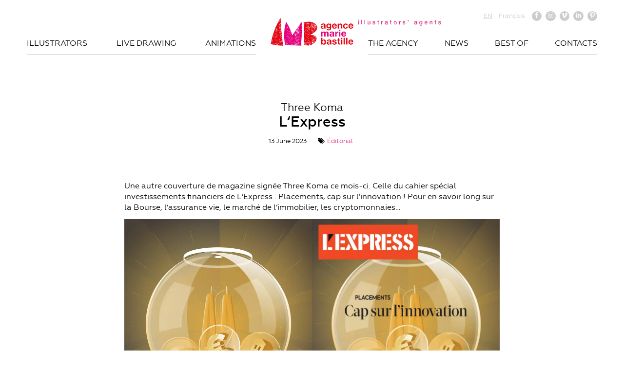

--- FILE ---
content_type: text/html; charset=UTF-8
request_url: https://mariebastille.com/en/lexpress-13/
body_size: 11807
content:
<!DOCTYPE html>
<html lang="en-US" xmlns:og="http://opengraphprotocol.org/schema/" xmlns:fb="http://www.facebook.com/2008/fbml">
<head>
	<meta charset="UTF-8"><link rel="preload" href="https://mariebastille.com/wp-content/cache/fvm/min/0-js69be7940f76eb57125cb8433cc5d001efcc3020c2acba890804ed9ec056bbf.js" as="script" />
<link rel="preload" href="https://mariebastille.com/wp-content/cache/fvm/min/0-jsfc4d8137b68899913a59f69e8edb02de219ab27dd83e873e892c4e9c302ba5.js" as="script" /><script data-cfasync="false">if(navigator.userAgent.match(/MSIE|Internet Explorer/i)||navigator.userAgent.match(/Trident\/7\..*?rv:11/i)){var href=document.location.href;if(!href.match(/[?&]iebrowser/)){if(href.indexOf("?")==-1){if(href.indexOf("#")==-1){document.location.href=href+"?iebrowser=1"}else{document.location.href=href.replace("#","?iebrowser=1#")}}else{if(href.indexOf("#")==-1){document.location.href=href+"&iebrowser=1"}else{document.location.href=href.replace("#","&iebrowser=1#")}}}}</script>
<script data-cfasync="false">class FVMLoader{constructor(e){this.triggerEvents=e,this.eventOptions={passive:!0},this.userEventListener=this.triggerListener.bind(this),this.delayedScripts={normal:[],async:[],defer:[]},this.allJQueries=[]}_addUserInteractionListener(e){this.triggerEvents.forEach(t=>window.addEventListener(t,e.userEventListener,e.eventOptions))}_removeUserInteractionListener(e){this.triggerEvents.forEach(t=>window.removeEventListener(t,e.userEventListener,e.eventOptions))}triggerListener(){this._removeUserInteractionListener(this),"loading"===document.readyState?document.addEventListener("DOMContentLoaded",this._loadEverythingNow.bind(this)):this._loadEverythingNow()}async _loadEverythingNow(){this._runAllDelayedCSS(),this._delayEventListeners(),this._delayJQueryReady(this),this._handleDocumentWrite(),this._registerAllDelayedScripts(),await this._loadScriptsFromList(this.delayedScripts.normal),await this._loadScriptsFromList(this.delayedScripts.defer),await this._loadScriptsFromList(this.delayedScripts.async),await this._triggerDOMContentLoaded(),await this._triggerWindowLoad(),window.dispatchEvent(new Event("wpr-allScriptsLoaded"))}_registerAllDelayedScripts(){document.querySelectorAll("script[type=fvmdelay]").forEach(e=>{e.hasAttribute("src")?e.hasAttribute("async")&&!1!==e.async?this.delayedScripts.async.push(e):e.hasAttribute("defer")&&!1!==e.defer||"module"===e.getAttribute("data-type")?this.delayedScripts.defer.push(e):this.delayedScripts.normal.push(e):this.delayedScripts.normal.push(e)})}_runAllDelayedCSS(){document.querySelectorAll("link[rel=fvmdelay]").forEach(e=>{e.setAttribute("rel","stylesheet")})}async _transformScript(e){return await this._requestAnimFrame(),new Promise(t=>{const n=document.createElement("script");let r;[...e.attributes].forEach(e=>{let t=e.nodeName;"type"!==t&&("data-type"===t&&(t="type",r=e.nodeValue),n.setAttribute(t,e.nodeValue))}),e.hasAttribute("src")?(n.addEventListener("load",t),n.addEventListener("error",t)):(n.text=e.text,t()),e.parentNode.replaceChild(n,e)})}async _loadScriptsFromList(e){const t=e.shift();return t?(await this._transformScript(t),this._loadScriptsFromList(e)):Promise.resolve()}_delayEventListeners(){let e={};function t(t,n){!function(t){function n(n){return e[t].eventsToRewrite.indexOf(n)>=0?"wpr-"+n:n}e[t]||(e[t]={originalFunctions:{add:t.addEventListener,remove:t.removeEventListener},eventsToRewrite:[]},t.addEventListener=function(){arguments[0]=n(arguments[0]),e[t].originalFunctions.add.apply(t,arguments)},t.removeEventListener=function(){arguments[0]=n(arguments[0]),e[t].originalFunctions.remove.apply(t,arguments)})}(t),e[t].eventsToRewrite.push(n)}function n(e,t){let n=e[t];Object.defineProperty(e,t,{get:()=>n||function(){},set(r){e["wpr"+t]=n=r}})}t(document,"DOMContentLoaded"),t(window,"DOMContentLoaded"),t(window,"load"),t(window,"pageshow"),t(document,"readystatechange"),n(document,"onreadystatechange"),n(window,"onload"),n(window,"onpageshow")}_delayJQueryReady(e){let t=window.jQuery;Object.defineProperty(window,"jQuery",{get:()=>t,set(n){if(n&&n.fn&&!e.allJQueries.includes(n)){n.fn.ready=n.fn.init.prototype.ready=function(t){e.domReadyFired?t.bind(document)(n):document.addEventListener("DOMContentLoaded2",()=>t.bind(document)(n))};const t=n.fn.on;n.fn.on=n.fn.init.prototype.on=function(){if(this[0]===window){function e(e){return e.split(" ").map(e=>"load"===e||0===e.indexOf("load.")?"wpr-jquery-load":e).join(" ")}"string"==typeof arguments[0]||arguments[0]instanceof String?arguments[0]=e(arguments[0]):"object"==typeof arguments[0]&&Object.keys(arguments[0]).forEach(t=>{delete Object.assign(arguments[0],{[e(t)]:arguments[0][t]})[t]})}return t.apply(this,arguments),this},e.allJQueries.push(n)}t=n}})}async _triggerDOMContentLoaded(){this.domReadyFired=!0,await this._requestAnimFrame(),document.dispatchEvent(new Event("DOMContentLoaded2")),await this._requestAnimFrame(),window.dispatchEvent(new Event("DOMContentLoaded2")),await this._requestAnimFrame(),document.dispatchEvent(new Event("wpr-readystatechange")),await this._requestAnimFrame(),document.wpronreadystatechange&&document.wpronreadystatechange()}async _triggerWindowLoad(){await this._requestAnimFrame(),window.dispatchEvent(new Event("wpr-load")),await this._requestAnimFrame(),window.wpronload&&window.wpronload(),await this._requestAnimFrame(),this.allJQueries.forEach(e=>e(window).trigger("wpr-jquery-load")),window.dispatchEvent(new Event("wpr-pageshow")),await this._requestAnimFrame(),window.wpronpageshow&&window.wpronpageshow()}_handleDocumentWrite(){const e=new Map;document.write=document.writeln=function(t){const n=document.currentScript,r=document.createRange(),i=n.parentElement;let a=e.get(n);void 0===a&&(a=n.nextSibling,e.set(n,a));const s=document.createDocumentFragment();r.setStart(s,0),s.appendChild(r.createContextualFragment(t)),i.insertBefore(s,a)}}async _requestAnimFrame(){return new Promise(e=>requestAnimationFrame(e))}static run(){const e=new FVMLoader(["keydown","mousemove","touchmove","touchstart","touchend","wheel"]);e._addUserInteractionListener(e)}}FVMLoader.run();</script><title>L‘Express - Agence Marie Bastille Agence Marie Bastille</title><meta name='robots' content='index, follow, max-image-preview:large, max-snippet:-1, max-video-preview:-1' /><link rel="alternate" hreflang="en" href="https://mariebastille.com/en/lexpress-13/" /><link rel="alternate" hreflang="fr" href="https://mariebastille.com/lexpress-13/" /><link rel="alternate" hreflang="x-default" href="https://mariebastille.com/lexpress-13/" /><link rel="canonical" href="https://mariebastille.com/lexpress-13/" /><meta property="og:locale" content="en_US" /><meta property="og:type" content="article" /><meta property="og:title" content="L‘Express - Agence Marie Bastille" /><meta property="og:description" content="Une autre couverture de magazine signée Three Koma ce mois-ci. Celle du cahier spécial investissements financiers de L‘Express : Placements,…" /><meta property="og:url" content="https://mariebastille.com/lexpress-13/" /><meta property="og:site_name" content="Agence Marie Bastille" /><meta property="article:published_time" content="2023-06-13T15:11:45+00:00" /><meta property="article:modified_time" content="2023-06-13T15:11:46+00:00" /><meta property="og:image" content="https://mariebastille.com/wp-content/uploads/2023/06/Threekoma-lexpress-000176.jpg" /><meta property="og:image:width" content="769" /><meta property="og:image:height" content="1000" /><meta property="og:image:type" content="image/jpeg" /><meta name="author" content="Francesca Protopapa" /><meta name="twitter:card" content="summary_large_image" /><meta name="twitter:label1" content="Written by" /><meta name="twitter:data1" content="Francesca Protopapa" /><meta name="twitter:label2" content="Est. reading time" /><meta name="twitter:data2" content="1 minute" /><script type="application/ld+json" class="yoast-schema-graph">{"@context":"https://schema.org","@graph":[{"@type":"Article","@id":"https://mariebastille.com/lexpress-13/#article","isPartOf":{"@id":"https://mariebastille.com/lexpress-13/"},"author":{"name":"Francesca Protopapa","@id":"https://mariebastille.com/#/schema/person/47182d0585774346e61035ebc7e08394"},"headline":"L‘Express","datePublished":"2023-06-13T15:11:45+00:00","dateModified":"2023-06-13T15:11:46+00:00","mainEntityOfPage":{"@id":"https://mariebastille.com/lexpress-13/"},"wordCount":45,"commentCount":0,"publisher":{"@id":"https://mariebastille.com/#organization"},"image":{"@id":"https://mariebastille.com/lexpress-13/#primaryimage"},"thumbnailUrl":"https://mariebastille.com/wp-content/uploads/2023/06/Threekoma-lexpress-000176.jpg","keywords":["L'Express","Three Koma"],"articleSection":["Éditorial"],"inLanguage":"en-US","potentialAction":[{"@type":"CommentAction","name":"Comment","target":["https://mariebastille.com/lexpress-13/#respond"]}]},{"@type":"WebPage","@id":"https://mariebastille.com/lexpress-13/","url":"https://mariebastille.com/lexpress-13/","name":"L‘Express - Agence Marie Bastille","isPartOf":{"@id":"https://mariebastille.com/#website"},"primaryImageOfPage":{"@id":"https://mariebastille.com/lexpress-13/#primaryimage"},"image":{"@id":"https://mariebastille.com/lexpress-13/#primaryimage"},"thumbnailUrl":"https://mariebastille.com/wp-content/uploads/2023/06/Threekoma-lexpress-000176.jpg","datePublished":"2023-06-13T15:11:45+00:00","dateModified":"2023-06-13T15:11:46+00:00","breadcrumb":{"@id":"https://mariebastille.com/lexpress-13/#breadcrumb"},"inLanguage":"en-US","potentialAction":[{"@type":"ReadAction","target":["https://mariebastille.com/lexpress-13/"]}]},{"@type":"ImageObject","inLanguage":"en-US","@id":"https://mariebastille.com/lexpress-13/#primaryimage","url":"https://mariebastille.com/wp-content/uploads/2023/06/Threekoma-lexpress-000176.jpg","contentUrl":"https://mariebastille.com/wp-content/uploads/2023/06/Threekoma-lexpress-000176.jpg","width":769,"height":1000},{"@type":"BreadcrumbList","@id":"https://mariebastille.com/lexpress-13/#breadcrumb","itemListElement":[{"@type":"ListItem","position":1,"name":"Accueil","item":"https://mariebastille.com/en/"},{"@type":"ListItem","position":2,"name":"News","item":"https://mariebastille.com/en/news/"},{"@type":"ListItem","position":3,"name":"L‘Express"}]},{"@type":"WebSite","@id":"https://mariebastille.com/#website","url":"https://mariebastille.com/","name":"Agence Marie Bastille","description":"Agents d&#039;Illustrateurs","publisher":{"@id":"https://mariebastille.com/#organization"},"potentialAction":[{"@type":"SearchAction","target":{"@type":"EntryPoint","urlTemplate":"https://mariebastille.com/?s={search_term_string}"},"query-input":{"@type":"PropertyValueSpecification","valueRequired":true,"valueName":"search_term_string"}}],"inLanguage":"en-US"},{"@type":"Organization","@id":"https://mariebastille.com/#organization","name":"Agence Marie Bastille","url":"https://mariebastille.com/","logo":{"@type":"ImageObject","inLanguage":"en-US","@id":"https://mariebastille.com/#/schema/logo/image/","url":"https://mariebastille.com/wp-content/uploads/2025/12/AMB-logo-horizontal-texte-RVB-scaled.png","contentUrl":"https://mariebastille.com/wp-content/uploads/2025/12/AMB-logo-horizontal-texte-RVB-scaled.png","width":2560,"height":1152,"caption":"Agence Marie Bastille"},"image":{"@id":"https://mariebastille.com/#/schema/logo/image/"}},{"@type":"Person","@id":"https://mariebastille.com/#/schema/person/47182d0585774346e61035ebc7e08394","name":"Francesca Protopapa","url":"https://mariebastille.com/en/author/francesca/"}]}</script><link rel="alternate" type="application/rss+xml" title="Agence Marie Bastille &raquo; L‘Express Comments Feed" href="https://mariebastille.com/en/lexpress-13/feed/" /><meta name="viewport" content="width=device-width">
	


	
	<link rel="profile" href="http://gmpg.org/xfn/11">
	
	<style>img:is([sizes="auto" i], [sizes^="auto," i]) { contain-intrinsic-size: 3000px 1500px }</style>
	



	
	
	
	
	
	
	
	
	
	
	
	
	
	
	
	
	
	
	
	
	
	



<link rel='stylesheet' id='wp-block-library-css' href='https://mariebastille.com/wp-includes/css/dist/block-library/style.min.css?ver=6.8.3' type='text/css' media='all' />
<style id='classic-theme-styles-inline-css' type='text/css'>
/*! This file is auto-generated */
.wp-block-button__link{color:#fff;background-color:#32373c;border-radius:9999px;box-shadow:none;text-decoration:none;padding:calc(.667em + 2px) calc(1.333em + 2px);font-size:1.125em}.wp-block-file__button{background:#32373c;color:#fff;text-decoration:none}
</style>
<style id='global-styles-inline-css' type='text/css'>
:root{--wp--preset--aspect-ratio--square: 1;--wp--preset--aspect-ratio--4-3: 4/3;--wp--preset--aspect-ratio--3-4: 3/4;--wp--preset--aspect-ratio--3-2: 3/2;--wp--preset--aspect-ratio--2-3: 2/3;--wp--preset--aspect-ratio--16-9: 16/9;--wp--preset--aspect-ratio--9-16: 9/16;--wp--preset--color--black: #000000;--wp--preset--color--cyan-bluish-gray: #abb8c3;--wp--preset--color--white: #ffffff;--wp--preset--color--pale-pink: #f78da7;--wp--preset--color--vivid-red: #cf2e2e;--wp--preset--color--luminous-vivid-orange: #ff6900;--wp--preset--color--luminous-vivid-amber: #fcb900;--wp--preset--color--light-green-cyan: #7bdcb5;--wp--preset--color--vivid-green-cyan: #00d084;--wp--preset--color--pale-cyan-blue: #8ed1fc;--wp--preset--color--vivid-cyan-blue: #0693e3;--wp--preset--color--vivid-purple: #9b51e0;--wp--preset--gradient--vivid-cyan-blue-to-vivid-purple: linear-gradient(135deg,rgba(6,147,227,1) 0%,rgb(155,81,224) 100%);--wp--preset--gradient--light-green-cyan-to-vivid-green-cyan: linear-gradient(135deg,rgb(122,220,180) 0%,rgb(0,208,130) 100%);--wp--preset--gradient--luminous-vivid-amber-to-luminous-vivid-orange: linear-gradient(135deg,rgba(252,185,0,1) 0%,rgba(255,105,0,1) 100%);--wp--preset--gradient--luminous-vivid-orange-to-vivid-red: linear-gradient(135deg,rgba(255,105,0,1) 0%,rgb(207,46,46) 100%);--wp--preset--gradient--very-light-gray-to-cyan-bluish-gray: linear-gradient(135deg,rgb(238,238,238) 0%,rgb(169,184,195) 100%);--wp--preset--gradient--cool-to-warm-spectrum: linear-gradient(135deg,rgb(74,234,220) 0%,rgb(151,120,209) 20%,rgb(207,42,186) 40%,rgb(238,44,130) 60%,rgb(251,105,98) 80%,rgb(254,248,76) 100%);--wp--preset--gradient--blush-light-purple: linear-gradient(135deg,rgb(255,206,236) 0%,rgb(152,150,240) 100%);--wp--preset--gradient--blush-bordeaux: linear-gradient(135deg,rgb(254,205,165) 0%,rgb(254,45,45) 50%,rgb(107,0,62) 100%);--wp--preset--gradient--luminous-dusk: linear-gradient(135deg,rgb(255,203,112) 0%,rgb(199,81,192) 50%,rgb(65,88,208) 100%);--wp--preset--gradient--pale-ocean: linear-gradient(135deg,rgb(255,245,203) 0%,rgb(182,227,212) 50%,rgb(51,167,181) 100%);--wp--preset--gradient--electric-grass: linear-gradient(135deg,rgb(202,248,128) 0%,rgb(113,206,126) 100%);--wp--preset--gradient--midnight: linear-gradient(135deg,rgb(2,3,129) 0%,rgb(40,116,252) 100%);--wp--preset--font-size--small: 13px;--wp--preset--font-size--medium: 20px;--wp--preset--font-size--large: 36px;--wp--preset--font-size--x-large: 42px;--wp--preset--spacing--20: 0.44rem;--wp--preset--spacing--30: 0.67rem;--wp--preset--spacing--40: 1rem;--wp--preset--spacing--50: 1.5rem;--wp--preset--spacing--60: 2.25rem;--wp--preset--spacing--70: 3.38rem;--wp--preset--spacing--80: 5.06rem;--wp--preset--shadow--natural: 6px 6px 9px rgba(0, 0, 0, 0.2);--wp--preset--shadow--deep: 12px 12px 50px rgba(0, 0, 0, 0.4);--wp--preset--shadow--sharp: 6px 6px 0px rgba(0, 0, 0, 0.2);--wp--preset--shadow--outlined: 6px 6px 0px -3px rgba(255, 255, 255, 1), 6px 6px rgba(0, 0, 0, 1);--wp--preset--shadow--crisp: 6px 6px 0px rgba(0, 0, 0, 1);}:where(.is-layout-flex){gap: 0.5em;}:where(.is-layout-grid){gap: 0.5em;}body .is-layout-flex{display: flex;}.is-layout-flex{flex-wrap: wrap;align-items: center;}.is-layout-flex > :is(*, div){margin: 0;}body .is-layout-grid{display: grid;}.is-layout-grid > :is(*, div){margin: 0;}:where(.wp-block-columns.is-layout-flex){gap: 2em;}:where(.wp-block-columns.is-layout-grid){gap: 2em;}:where(.wp-block-post-template.is-layout-flex){gap: 1.25em;}:where(.wp-block-post-template.is-layout-grid){gap: 1.25em;}.has-black-color{color: var(--wp--preset--color--black) !important;}.has-cyan-bluish-gray-color{color: var(--wp--preset--color--cyan-bluish-gray) !important;}.has-white-color{color: var(--wp--preset--color--white) !important;}.has-pale-pink-color{color: var(--wp--preset--color--pale-pink) !important;}.has-vivid-red-color{color: var(--wp--preset--color--vivid-red) !important;}.has-luminous-vivid-orange-color{color: var(--wp--preset--color--luminous-vivid-orange) !important;}.has-luminous-vivid-amber-color{color: var(--wp--preset--color--luminous-vivid-amber) !important;}.has-light-green-cyan-color{color: var(--wp--preset--color--light-green-cyan) !important;}.has-vivid-green-cyan-color{color: var(--wp--preset--color--vivid-green-cyan) !important;}.has-pale-cyan-blue-color{color: var(--wp--preset--color--pale-cyan-blue) !important;}.has-vivid-cyan-blue-color{color: var(--wp--preset--color--vivid-cyan-blue) !important;}.has-vivid-purple-color{color: var(--wp--preset--color--vivid-purple) !important;}.has-black-background-color{background-color: var(--wp--preset--color--black) !important;}.has-cyan-bluish-gray-background-color{background-color: var(--wp--preset--color--cyan-bluish-gray) !important;}.has-white-background-color{background-color: var(--wp--preset--color--white) !important;}.has-pale-pink-background-color{background-color: var(--wp--preset--color--pale-pink) !important;}.has-vivid-red-background-color{background-color: var(--wp--preset--color--vivid-red) !important;}.has-luminous-vivid-orange-background-color{background-color: var(--wp--preset--color--luminous-vivid-orange) !important;}.has-luminous-vivid-amber-background-color{background-color: var(--wp--preset--color--luminous-vivid-amber) !important;}.has-light-green-cyan-background-color{background-color: var(--wp--preset--color--light-green-cyan) !important;}.has-vivid-green-cyan-background-color{background-color: var(--wp--preset--color--vivid-green-cyan) !important;}.has-pale-cyan-blue-background-color{background-color: var(--wp--preset--color--pale-cyan-blue) !important;}.has-vivid-cyan-blue-background-color{background-color: var(--wp--preset--color--vivid-cyan-blue) !important;}.has-vivid-purple-background-color{background-color: var(--wp--preset--color--vivid-purple) !important;}.has-black-border-color{border-color: var(--wp--preset--color--black) !important;}.has-cyan-bluish-gray-border-color{border-color: var(--wp--preset--color--cyan-bluish-gray) !important;}.has-white-border-color{border-color: var(--wp--preset--color--white) !important;}.has-pale-pink-border-color{border-color: var(--wp--preset--color--pale-pink) !important;}.has-vivid-red-border-color{border-color: var(--wp--preset--color--vivid-red) !important;}.has-luminous-vivid-orange-border-color{border-color: var(--wp--preset--color--luminous-vivid-orange) !important;}.has-luminous-vivid-amber-border-color{border-color: var(--wp--preset--color--luminous-vivid-amber) !important;}.has-light-green-cyan-border-color{border-color: var(--wp--preset--color--light-green-cyan) !important;}.has-vivid-green-cyan-border-color{border-color: var(--wp--preset--color--vivid-green-cyan) !important;}.has-pale-cyan-blue-border-color{border-color: var(--wp--preset--color--pale-cyan-blue) !important;}.has-vivid-cyan-blue-border-color{border-color: var(--wp--preset--color--vivid-cyan-blue) !important;}.has-vivid-purple-border-color{border-color: var(--wp--preset--color--vivid-purple) !important;}.has-vivid-cyan-blue-to-vivid-purple-gradient-background{background: var(--wp--preset--gradient--vivid-cyan-blue-to-vivid-purple) !important;}.has-light-green-cyan-to-vivid-green-cyan-gradient-background{background: var(--wp--preset--gradient--light-green-cyan-to-vivid-green-cyan) !important;}.has-luminous-vivid-amber-to-luminous-vivid-orange-gradient-background{background: var(--wp--preset--gradient--luminous-vivid-amber-to-luminous-vivid-orange) !important;}.has-luminous-vivid-orange-to-vivid-red-gradient-background{background: var(--wp--preset--gradient--luminous-vivid-orange-to-vivid-red) !important;}.has-very-light-gray-to-cyan-bluish-gray-gradient-background{background: var(--wp--preset--gradient--very-light-gray-to-cyan-bluish-gray) !important;}.has-cool-to-warm-spectrum-gradient-background{background: var(--wp--preset--gradient--cool-to-warm-spectrum) !important;}.has-blush-light-purple-gradient-background{background: var(--wp--preset--gradient--blush-light-purple) !important;}.has-blush-bordeaux-gradient-background{background: var(--wp--preset--gradient--blush-bordeaux) !important;}.has-luminous-dusk-gradient-background{background: var(--wp--preset--gradient--luminous-dusk) !important;}.has-pale-ocean-gradient-background{background: var(--wp--preset--gradient--pale-ocean) !important;}.has-electric-grass-gradient-background{background: var(--wp--preset--gradient--electric-grass) !important;}.has-midnight-gradient-background{background: var(--wp--preset--gradient--midnight) !important;}.has-small-font-size{font-size: var(--wp--preset--font-size--small) !important;}.has-medium-font-size{font-size: var(--wp--preset--font-size--medium) !important;}.has-large-font-size{font-size: var(--wp--preset--font-size--large) !important;}.has-x-large-font-size{font-size: var(--wp--preset--font-size--x-large) !important;}
:where(.wp-block-post-template.is-layout-flex){gap: 1.25em;}:where(.wp-block-post-template.is-layout-grid){gap: 1.25em;}
:where(.wp-block-columns.is-layout-flex){gap: 2em;}:where(.wp-block-columns.is-layout-grid){gap: 2em;}
:root :where(.wp-block-pullquote){font-size: 1.5em;line-height: 1.6;}
</style>
<link rel='stylesheet' id='contact-form-7-css' href='https://mariebastille.com/wp-content/plugins/contact-form-7/includes/css/styles.css?ver=6.1.4' type='text/css' media='all' />
<link rel='stylesheet' id='theme-init-css' href='https://mariebastille.com/wp-content/themes/mariebastille/css/init.css?ver=1.2' type='text/css' media='all' />
<link rel='stylesheet' id='theme-grid-css' href='https://mariebastille.com/wp-content/themes/mariebastille/css/grid.css?ver=1.2' type='text/css' media='all' />
<link rel='stylesheet' id='theme-fonts-css' href='https://mariebastille.com/wp-content/themes/mariebastille/css/fonts.css?ver=1.2' type='text/css' media='all' />
<link rel='stylesheet' id='theme-style-css' href='https://mariebastille.com/wp-content/themes/mariebastille/css/style.css?ver=1.2' type='text/css' media='all' />
<link rel='stylesheet' id='theme-lightbox-css' href='https://mariebastille.com/wp-content/themes/mariebastille/css/lightbox.css?ver=1.2' type='text/css' media='all' />
<link rel='stylesheet' id='theme-responsive-css' href='https://mariebastille.com/wp-content/themes/mariebastille/css/responsive.css?ver=1.2' type='text/css' media='all' />
<script src="https://mariebastille.com/wp-content/cache/fvm/min/0-js69be7940f76eb57125cb8433cc5d001efcc3020c2acba890804ed9ec056bbf.js" id="jquery-core-js"></script>
<script src="https://mariebastille.com/wp-content/cache/fvm/min/0-jsfc4d8137b68899913a59f69e8edb02de219ab27dd83e873e892c4e9c302ba5.js" id="jquery-migrate-js"></script>
<script id="wpml-browser-redirect-js-extra">
/* <![CDATA[ */
var wpml_browser_redirect_params = {"pageLanguage":"en","languageUrls":{"en_us":"https:\/\/mariebastille.com\/en\/lexpress-13\/","en":"https:\/\/mariebastille.com\/en\/lexpress-13\/","us":"https:\/\/mariebastille.com\/en\/lexpress-13\/","fr_fr":"https:\/\/mariebastille.com\/lexpress-13\/","fr":"https:\/\/mariebastille.com\/lexpress-13\/"},"cookie":{"name":"_icl_visitor_lang_js","domain":"mariebastille.com","path":"\/","expiration":24}};
/* ]]> */
</script>
<script src="https://mariebastille.com/wp-content/plugins/sitepress-multilingual-cms/dist/js/browser-redirect/app.js?ver=482900" id="wpml-browser-redirect-js"></script>







<style type="text/css">
@media only screen and (max-device-width: 1000px) {
	.video-preview .play img, .video-wrapper iframe {
  		min-height: 0;
	}
}</style>



<script>(function(w,d,s,l,i){w[l]=w[l]||[];w[l].push({'gtm.start':
new Date().getTime(),event:'gtm.js'});var f=d.getElementsByTagName(s)[0],
j=d.createElement(s),dl=l!='dataLayer'?'&l='+l:'';j.async=true;j.src=
'https://www.googletagmanager.com/gtm.js?id='+i+dl;f.parentNode.insertBefore(j,f);
})(window,document,'script','dataLayer','GTM-W54DLBS');</script>


<link rel="icon" href="https://mariebastille.com/wp-content/uploads/2025/09/cropped-AMB-iconedusite-512-192x192.jpg" sizes="192x192" />



	<link rel="shortcut icon" href="https://mariebastille.com/wp-content/themes/mariebastille/imgs/ico.png" type="image/x-icon" />

	

	<script>
		AJAX_URL = 'https://mariebastille.com/wp-admin/admin-ajax.php';
	</script>
	
</head>

<body class="wp-singular post-template-default single single-post postid-25244 single-format-standard wp-theme-mariebastille">

<header>
	<section class="nav-top">
		<div class="row">
			<div class="grid w2 o5">
				<a href="https://mariebastille.com/en/" class="logo">
					<img src="https://mariebastille.com/wp-content/themes/mariebastille/imgs/logo-marie-bastille-2025.webp" alt="Agence Marie Bastille">
										<svg xmlns="http://www.w3.org/2000/svg" width="7.4cm" height=".9cm" version="1.1" viewBox="0 0 208.9 24.1" fill="currentColor" class="payoff">
						<path d="M8.1,6.1v1.6h-1.6v-1.6h1.6ZM8.1,9.1v7.8h-1.6v-7.8h1.6Z"/>
						<path d="M15.6,6.1v10.7h-1.6V6.1h1.6Z"/>
						<path d="M23.1,6.1v10.7h-1.6V6.1h1.6Z"/>
						<path d="M30.6,9.1v4.8c0,1.2.4,1.8,1.4,1.8s1.8-.8,1.8-2.1v-4.6h1.6v7.8h-1.6v-1.1h0c-.4.8-1.2,1.3-2.1,1.3-1.8,0-2.7-1-2.7-3v-5h1.6Z"/>
						<path d="M46.9,11.2h-1.7c-.1-.7-.6-1-1.5-1s-1.3.3-1.3.8.4.8,1.8,1.1c2.2.4,2.8,1.2,2.8,2.4s-1.4,2.5-3.2,2.5-3.1-.9-3.2-2.7h1.6c0,.9.6,1.3,1.6,1.3s1.6-.3,1.6-1-.3-.9-2.3-1.3c-1.2-.2-2.3-.8-2.3-2.3s1.3-2.2,3-2.2,2.8.8,3,2.4Z"/>
						<path d="M54.6,6.7v2.3h1.4v1.3h-1.4v4.2c0,.8.2,1,.8,1s.6,0,.6,0v1.3c-.6,0-.8,0-1,0-1.5,0-2-.5-2-2.1v-4.5h-1.2v-1.3h1.2v-2.3h1.6Z"/>
						<path d="M65.5,8.9v1.7c-.2,0-.5,0-.7,0-1.2,0-1.9,1.1-1.9,2.6v3.8h-1.6v-7.8h1.5v1.5h0c.2-1,1.3-1.7,2.1-1.7s.4,0,.6,0Z"/>
						<path d="M76.3,11.1v4.1c0,.4,0,.5.4.5s.2,0,.3,0v1.2c-.4.1-.8.2-1,.2-.7,0-1.1-.3-1.2-.9-.6.6-1.6.9-2.5.9-1.4,0-2.5-.8-2.5-2.3s.8-2,1.9-2.3c.5-.1,1.1-.2,1.8-.3,1-.1,1.2-.4,1.2-1s-.5-1-1.5-1-1.5.5-1.6,1.2h-1.6c.1-1.7,1.2-2.6,3.3-2.6s2.9.9,2.9,2.2ZM72.9,15.7c1.1,0,1.9-.6,1.9-1.4v-1.3c-.4.3-.6.3-1.7.4-1,.1-1.5.5-1.5,1.2s.5,1.1,1.4,1.1Z"/>
						<path d="M84.3,6.7v2.3h1.4v1.3h-1.4v4.2c0,.8.2,1,.8,1s.6,0,.6,0v1.3c-.6,0-.8,0-1,0-1.5,0-2-.5-2-2.1v-4.5h-1.2v-1.3h1.2v-2.3h1.6Z"/>
						<path d="M97.9,12.9c0,2.4-1.4,4.1-3.6,4.1s-3.6-1.7-3.6-4.1,1.4-4.1,3.6-4.1,3.6,1.7,3.6,4.1ZM94.3,15.7c1.4,0,2-1.4,2-2.7s-.6-2.7-2.1-2.7-2,1.4-2,2.7.6,2.7,2,2.7Z"/>
						<path d="M107.6,8.9v1.7c-.2,0-.5,0-.7,0-1.2,0-1.9,1.1-1.9,2.6v3.8h-1.6v-7.8h1.5v1.5h0c.2-1,1.3-1.7,2.1-1.7s.4,0,.6,0Z"/>
						<path d="M118.2,11.2h-1.7c-.1-.7-.6-1-1.5-1s-1.3.3-1.3.8.4.8,1.8,1.1c2.2.4,2.8,1.2,2.8,2.4s-1.4,2.5-3.2,2.5-3.1-.9-3.2-2.7h1.6c0,.9.6,1.3,1.6,1.3s1.6-.3,1.6-1-.3-.9-2.3-1.3c-1.2-.2-2.3-.8-2.3-2.3s1.3-2.2,3-2.2,2.8.8,3,2.4Z"/>
						<path d="M125.8,6.1v2.1c0,1-.6,2-1.7,2.2v-.9c.6-.1.8-.6.8-1.3h-.8v-2h1.7Z"/>
						<path d="M145.8,11.1v4.1c0,.4,0,.5.4.5s.2,0,.3,0v1.2c-.4.1-.8.2-1,.2-.7,0-1.1-.3-1.2-.9-.6.6-1.6.9-2.5.9-1.4,0-2.5-.8-2.5-2.3s.8-2,1.9-2.3c.5-.1,1.1-.2,1.8-.3,1-.1,1.2-.4,1.2-1s-.5-1-1.5-1-1.5.5-1.6,1.2h-1.6c.1-1.7,1.2-2.6,3.3-2.6s2.9.9,2.9,2.2ZM142.4,15.7c1.1,0,1.9-.6,1.9-1.4v-1.3c-.4.3-.6.3-1.7.4-1,.1-1.5.5-1.5,1.2s.5,1.1,1.4,1.1Z"/>
						<path d="M156.7,10.1h0v-1.1h1.6v7.4c0,2.2-1.2,3.4-3.5,3.4s-3.1-.9-3.2-2.4h1.6c.1.8.6,1.1,1.7,1.1s1.8-.7,1.8-1.9v-1.2h0c-.5.9-1.2,1.4-2.2,1.4-2,0-3.2-1.5-3.2-4.1s1.3-3.9,3.2-3.9,1.7.4,2.1,1.3ZM154.8,15.5c1.2,0,1.9-1.1,1.9-2.7s-.7-2.6-1.9-2.6-1.9,1.1-1.9,2.7.7,2.6,1.9,2.6Z"/>
						<path d="M170.6,12.8c0,.2,0,.4,0,.6h-5.3c0,1.3.7,2.3,1.9,2.3s1.5-.4,1.7-1.3h1.5c-.3,1.7-1.7,2.6-3.2,2.6-2.3,0-3.5-1.7-3.5-4.1s1.3-4.1,3.5-4.1,3.4,1.8,3.4,3.9ZM169,12.3c0-1.1-.7-2.1-1.8-2.1s-1.8.9-1.9,2.1h3.7Z"/>
						<path d="M182.3,11.4v5.4h-1.6v-4.8c0-1-.3-1.8-1.4-1.8s-1.7,1-1.7,2v4.6h-1.6v-7.8h1.5v1.1h0c.5-.9,1.3-1.4,2.2-1.4,1.7,0,2.5,1,2.5,2.6Z"/>
						<path d="M190.2,6.7v2.3h1.4v1.3h-1.4v4.2c0,.8.2,1,.8,1s.6,0,.6,0v1.3c-.6,0-.8,0-1,0-1.5,0-2-.5-2-2.1v-4.5h-1.2v-1.3h1.2v-2.3h1.6Z"/>
						<path d="M202.6,11.2h-1.7c-.1-.7-.6-1-1.5-1s-1.3.3-1.3.8.4.8,1.8,1.1c2.2.4,2.8,1.2,2.8,2.4s-1.4,2.5-3.2,2.5-3.1-.9-3.2-2.7h1.6c0,.9.6,1.3,1.6,1.3s1.6-.3,1.6-1-.3-.9-2.3-1.3c-1.2-.2-2.3-.8-2.3-2.3s1.3-2.2,3-2.2,2.8.8,3,2.4Z"/>
					</svg>
				</a>
			</div>
		</div>
	</section>
	<section class="nav-container">
		<div class="row">
			<div class="grid w5">
				<div class="nav-menu"><ul id="menu-left" class="nav-left"><li id="menu-item-14877" class="menu-item menu-item-type-post_type menu-item-object-page menu-item-home menu-item-14877"><a href="https://mariebastille.com/en/">Illustrators</a><ul class="illustrators"><li class=''><span class="first-letter">a</span><a href="https://mariebastille.com/en/adolie-day/">Adolie Day</a></li><li class=''><a href="https://mariebastille.com/en/andrea-mongia/">Andrea Mongia</a></li><li class=''><a href="https://mariebastille.com/en/arnaud-tracol/">Arnaud Tracol</a></li><li class=''><span class="first-letter">b</span><a href="https://mariebastille.com/en/baptiste-stephan/">Baptiste Stéphan</a></li><li class=''><a href="https://mariebastille.com/en/bertone-studio/">Bertone Studio</a></li><li class=''><span class="first-letter">c</span><a href="https://mariebastille.com/en/cecile-dormeau/">Cécile Dormeau</a></li><li class=''><a href="https://mariebastille.com/en/charlotte-du-jour/">Charlotte du jour</a></li><li class=''><a href="https://mariebastille.com/en/carol-rollet/">Claire Rollet</a></li><li class=''><a href="https://mariebastille.com/en/clemence-blot/">Clémence Blot</a></li><li class=''><a href="https://mariebastille.com/en/clemence-gancel/">Clémence Gancel</a></li><li class=''><a href="https://mariebastille.com/en/clemence-monot/">Clémence Monot</a></li><li class=''><span class="first-letter">d</span><a href="https://mariebastille.com/en/daria-piromalli/">Daria Piromalli</a></li><li class=''><a href="https://mariebastille.com/en/david-lanaspa/">David Lanaspa</a></li><li class=''><a href="https://mariebastille.com/en/diglee-2/">Diglee</a></li><li class=''><span class="first-letter">e</span><a href="https://mariebastille.com/en/elisa-caroli/">Elisa Caroli</a></li><li class=''><span class="first-letter">f</span><a href="https://mariebastille.com/en/faunesque/">Faunesque</a></li><li class=''><a href="https://mariebastille.com/en/francesca-protopapa/">Francesca Protopapa</a></li><li class=''><a href="https://mariebastille.com/en/francesco-bongiorni/">Francesco Bongiorni</a></li><li class=''><a href="https://mariebastille.com/en/frederique-vayssieres/">Frédérique Vayssières</a></li><li class=''><span class="first-letter">h</span><a href="https://mariebastille.com/en/helene-cayre/">Hélène Cayre</a></li><li class=''><span class="first-letter">i</span><a href="https://mariebastille.com/en/inkie/">Inkie</a></li><li class=''><span class="first-letter">j</span><a href="https://mariebastille.com/en/jacqueline-bissett/">Jacqueline Bissett</a></li><li class=''><a href="https://mariebastille.com/en/joseph-mcdermott/">Joseph McDermott</a></li><li class=''><a href="https://mariebastille.com/en/julien-tran-dinh/">Julien Tran Dinh</a></li><li class=''><span class="first-letter">k</span><a href="https://mariebastille.com/en/kanako/">Kanako</a></li><li class=''><span class="first-letter">l</span><a href="https://mariebastille.com/en/lauren-mortimer/">Lauren Mortimer</a></li><li class=''><a href="https://mariebastille.com/en/lauren-roman/">Lauren Roman</a></li><li class=''><a href="https://mariebastille.com/en/lena-bousquet/">Léna Bousquet</a></li><li class=''><a href="https://mariebastille.com/en/lucia-calfapietra/">Lucia Calfapietra</a></li><li class=''><span class="first-letter">m</span><a href="https://mariebastille.com/en/madmoiselle-c-2/">Mad’moiselle C</a></li><li class=''><a href="https://mariebastille.com/en/margot-changeon/">Margot Changeon</a></li><li class=''><a href="https://mariebastille.com/en/martin-hargreaves/">Martin Hargreaves</a></li><li class=''><a href="https://mariebastille.com/en/michel-canetti/">Michel Canetti</a></li><li class=''><span class="first-letter">n</span><a href="https://mariebastille.com/en/nadia-flower/">Nadia Flower</a></li><li class=''><a href="https://mariebastille.com/en/noe%cc%88lie-eternot/">Noëlie Eternot</a></li><li class=''><span class="first-letter">o</span><a href="https://mariebastille.com/en/ophelie-dhayere/">Ophelie Dhayere</a></li><li class=''><span class="first-letter">p</span><a href="https://mariebastille.com/en/polly-becker-traits/">Polly Becker</a></li><li class=''><span class="first-letter">s</span><a href="https://mariebastille.com/en/sabine-forget/">Sabine Forget</a></li><li class=''><a href="https://mariebastille.com/en/sebastien-pastor/">Sébastien Pastor</a></li><li class=''><a href="https://mariebastille.com/en/stefania-infante/">Stefania Infante</a></li><li class=''><a href="https://mariebastille.com/en/susan-bull/">Susan Bull</a></li><li class=''><span class="first-letter">t</span><a href="https://mariebastille.com/en/three-koma/">Three Koma</a></li><li class=''><span class="first-letter">v</span><a href="https://mariebastille.com/en/vainui-de-castelbajac/">Vaïnui de Castelbajac</a></li><li class=''><span class="first-letter">y</span><a href="https://mariebastille.com/en/yann-blindsalida/">Yann BlindSalida</a></li><li class=''><span class="first-letter">z</span><a href="https://mariebastille.com/en/zoe-more-oferrall/">Zoe More O’Ferrall</a></li></ul></li>
<li id="menu-item-14878" class="menu-item menu-item-type-post_type menu-item-object-page menu-item-14878"><a href="https://mariebastille.com/en/live-drawing/">Live drawing</a></li>
<li id="menu-item-14879" class="menu-item menu-item-type-post_type menu-item-object-page menu-item-14879"><a href="https://mariebastille.com/en/animations/">Animations</a></li>
</ul></div>			</div>
			<div class="grid w5 o2">
				<div class="nav-menu"><ul id="menu-right" class="nav-right"><li id="menu-item-14880" class="menu-item menu-item-type-post_type menu-item-object-page menu-item-14880"><a href="https://mariebastille.com/en/illustrator-agent/">THE AGENCY</a></li>
<li id="menu-item-14881" class="menu-item menu-item-type-post_type menu-item-object-page current_page_parent menu-item-14881"><a href="https://mariebastille.com/en/news/">News</a></li>
<li id="menu-item-14882" class="menu-item menu-item-type-post_type menu-item-object-page menu-item-14882"><a href="https://mariebastille.com/en/best-of/">Best of</a></li>
<li id="menu-item-14883" class="menu-item menu-item-type-post_type menu-item-object-page menu-item-14883"><a href="https://mariebastille.com/en/contacts/">Contacts</a></li>
</ul></div>			</div>
			
			<div class="nav-top-container">
									<ul class="language-switcher">
													<li class="icl-menu-item current-language"><a href="https://mariebastille.com/en/lexpress-13/">EN</a></li>
														<li class="icl-menu-item"><a href="https://mariebastille.com/lexpress-13/">Français</a></li>
												</ul>
					<div class="nav-socials-container"><ul id="menu-socials-en" class="nav-socials"><li id="menu-item-14884" class="facebook menu-item menu-item-type-custom menu-item-object-custom menu-item-14884"><a target="_blank" href="https://www.facebook.com/Marie.Bastille">Facebook</a></li>
<li id="menu-item-14885" class="instagram menu-item menu-item-type-custom menu-item-object-custom menu-item-14885"><a target="_blank" href="https://www.instagram.com/marie_bastille/">Instagram</a></li>
<li id="menu-item-14886" class="vimeo menu-item menu-item-type-custom menu-item-object-custom menu-item-14886"><a target="_blank" href="https://vimeo.com/user9700159">Vimeo</a></li>
<li id="menu-item-14888" class="linkedin menu-item menu-item-type-custom menu-item-object-custom menu-item-14888"><a target="_blank" href="http://fr.linkedin.com/in/mariebastille">Linkedin</a></li>
<li id="menu-item-14889" class="pinterest menu-item menu-item-type-custom menu-item-object-custom menu-item-14889"><a target="_blank" href="https://www.pinterest.com/mariebastille/">Pinterest</a></li>
</ul></div>			</div>
		</div>
	</section>
	<a href="#" id="mobile-menu-switcher"><span class="icon menu"></span></a>
</header>
<a href="#" id="mobile-menu-switcher-close"><span class="icon cancel"></span></a>

<section id="contents">
<section class="margin-bottom-60 margin-top-60">
	<div class="flex row page-title">
		<div class="grid w8 center text-align-center">
			
			<h1>
				<a href="https://mariebastille.com/en/three-koma/">Three Koma</a><br>
				<strong>L‘Express</strong>
			</h1>

			<div class="info">
				<div class="date">13 June 2023</div>
				<div class="categories"><ul class="post-categories">
	<li><a href="https://mariebastille.com/en/illustration/editorial/" rel="category tag">Éditorial</a></li></ul></div>
			</div>
		</div>
	</div>
</section>

<section class="margin-bottom-60">
	<div class="flex row page-content">
		<div class="grid w8 center">
			
<p>Une autre couverture de magazine signée Three Koma ce mois-ci. Celle du cahier spécial investissements financiers de L‘Express : Placements, cap sur l&#8217;innovation ! Pour en savoir long sur la Bourse, l‘assurance vie, le marché de l‘immobilier, les cryptomonnaies…</p>



<figure class="wp-block-gallery has-nested-images columns-default is-cropped wp-block-gallery-1 is-layout-flex wp-block-gallery-is-layout-flex">
<figure class="wp-block-image size-large"><img decoding="async" width="769" height="1000" data-id="25245" src="https://mariebastille.com/wp-content/uploads/2023/06/Threekoma-lexpress-000176.jpg" alt="" class="wp-image-25245" srcset="https://mariebastille.com/wp-content/uploads/2023/06/Threekoma-lexpress-000176.jpg 769w, https://mariebastille.com/wp-content/uploads/2023/06/Threekoma-lexpress-000176-231x300.jpg 231w" sizes="(max-width: 769px) 100vw, 769px" /></figure>



<figure class="wp-block-image size-large"><img decoding="async" width="781" height="1024" data-id="25247" src="https://mariebastille.com/wp-content/uploads/2023/06/Threekoma-lexpress-0001_NEW3754CT-781x1024.jpg" alt="" class="wp-image-25247" srcset="https://mariebastille.com/wp-content/uploads/2023/06/Threekoma-lexpress-0001_NEW3754CT-781x1024.jpg 781w, https://mariebastille.com/wp-content/uploads/2023/06/Threekoma-lexpress-0001_NEW3754CT-229x300.jpg 229w, https://mariebastille.com/wp-content/uploads/2023/06/Threekoma-lexpress-0001_NEW3754CT-768x1007.jpg 768w, https://mariebastille.com/wp-content/uploads/2023/06/Threekoma-lexpress-0001_NEW3754CT.jpg 1144w" sizes="(max-width: 781px) 100vw, 781px" /></figure>
</figure>
		</div>
	</div>
</section>

<section class="archive-navigation">
	<div class="row pagination">
		<div class="grid w6 s6 prev"><a href="https://mariebastille.com/en/les-missions-locales/" rel="prev">Previous post</a></div>
		<div class="grid w6 s6 next"><a href="https://mariebastille.com/en/lecole-des-loisirs-la-table-ronde/" rel="next">Next post</a></div>
	</div>
	
	<div class="more-from-author">
					<div class="row">
				<div class="grid w3">
					<h2><small>The latest news on</small> <strong>Three Koma</strong></h2>
					<a href="/news/three-koma">Afficher toutes ses actualités</a><br>
					<a href="https://mariebastille.com/en/three-koma/">Back to the illustrator's book</a><br>
				</div>
									<div class="grid w3">
						<a href="https://mariebastille.com/en/haropa-port/" class="post">
							<img width="768" height="738" src="https://mariebastille.com/wp-content/uploads/2025/12/couv_illu_HD_OK-768x738.png" class="attachment-medium_large size-medium_large wp-post-image" alt="" decoding="async" loading="lazy" srcset="https://mariebastille.com/wp-content/uploads/2025/12/couv_illu_HD_OK-768x738.png 768w, https://mariebastille.com/wp-content/uploads/2025/12/couv_illu_HD_OK-300x288.png 300w, https://mariebastille.com/wp-content/uploads/2025/12/couv_illu_HD_OK-1024x985.png 1024w, https://mariebastille.com/wp-content/uploads/2025/12/couv_illu_HD_OK-1536x1477.png 1536w, https://mariebastille.com/wp-content/uploads/2025/12/couv_illu_HD_OK.png 2000w" sizes="auto, (max-width: 768px) 100vw, 768px" />							Haropa Port						</a>
					</div>
										<div class="grid w3">
						<a href="https://mariebastille.com/en/centre-des-monuments-nationaux/" class="post">
							<img width="768" height="1085" src="https://mariebastille.com/wp-content/uploads/2025/12/three-koma-1761307158453-768x1085.png" class="attachment-medium_large size-medium_large wp-post-image" alt="" decoding="async" loading="lazy" srcset="https://mariebastille.com/wp-content/uploads/2025/12/three-koma-1761307158453-768x1085.png 768w, https://mariebastille.com/wp-content/uploads/2025/12/three-koma-1761307158453-212x300.png 212w, https://mariebastille.com/wp-content/uploads/2025/12/three-koma-1761307158453-725x1024.png 725w, https://mariebastille.com/wp-content/uploads/2025/12/three-koma-1761307158453.png 842w" sizes="auto, (max-width: 768px) 100vw, 768px" />							Centre des Monuments Nationaux						</a>
					</div>
										<div class="grid w3">
						<a href="https://mariebastille.com/en/bilan-magazine/" class="post">
							<img width="768" height="791" src="https://mariebastille.com/wp-content/uploads/2019/12/threekoma-bilan_HD-2-768x791.jpg" class="attachment-medium_large size-medium_large wp-post-image" alt="" decoding="async" loading="lazy" srcset="https://mariebastille.com/wp-content/uploads/2019/12/threekoma-bilan_HD-2-768x791.jpg 768w, https://mariebastille.com/wp-content/uploads/2019/12/threekoma-bilan_HD-2-291x300.jpg 291w, https://mariebastille.com/wp-content/uploads/2019/12/threekoma-bilan_HD-2-994x1024.jpg 994w, https://mariebastille.com/wp-content/uploads/2019/12/threekoma-bilan_HD-2.jpg 1000w" sizes="auto, (max-width: 768px) 100vw, 768px" />							Bilan magazine						</a>
					</div>
								</div>
				</div>
</section>

<section class="pattern padding-top-30 padding-bottom-30">
	<div class="row">
		<div class="grid w12">
			<section class="newsletter padding-30">
	<form action="https://mariebastille.com/wp-admin/admin-ajax.php">
		<div class="row">
			<div class="grid w12">
				<h2 class="text-align-center with-ghost" data-ghost="What&#039;s new?">What's new?</h2>
				<p class="text-align-center">Do you want to keep abreast of new products or the latest creations from our illustrators?</p>
			</div>
		</div>
		<div class="row margin-top-15">
			<div class="grid w12 nomargin">
				<div class="row">
					<div class="grid w3 column">
						<input type="text" name="hpcheck" class="hpcheck" placeholder="nome">
						<input type="text" name="first_name" placeholder="first name">
					</div>
					<div class="grid w3 column">
						<input type="text" name="last_name" placeholder="last name">
					</div>
					<div class="grid w4 column">
						<input type="text" name="email" placeholder="email address">
					</div>
					<div class="grid w2 column">
						<input type="submit" value="Subscribe">
					</div>
				</div>
				<div class="row margin-top-15">
					<div class="grid w12 column">
						<div class="privacy">
							<small><label for="nl_privacy">By subscribing to the newsletter, I accept that my personal data will be processed by Marie Bastille in order to send me the newsletter.<br>For more information, see our <a href = "/en/privacy/" > data protection policy</a></label></small>
						</div>
					</div>
				</div>
				<div class="row">
					<div class="grid w12">
						<div class="on-success"></div>
						<div class="on-fail"></div>
						<div class="on-wait">saving your data…</div>
					</div>
				</div>
			</div>
		</div>
		<input type="hidden" name="nonce" value="7c50d7ea0f">
	</form>
</section>
		</div>
	</div>
</section>

<hr>
<footer>
	<div class="row">
		<div class="grid w1 s4">
			<p class="logo">
				<img src="https://mariebastille.com/wp-content/themes/mariebastille/imgs/logo-marie-bastille-2025-v.webp" alt="" class="logo">
			</p>
		</div>
		<div class="grid w3 s8">
						<div class="textwidget"><p>Agence Marie Bastille<br />
Agents d&#8217;illustrateurs<br />
209, rue Saint-Honoré 75001 Paris<br />
Sébastien <a href="tel:+33699125195" rel="nofollow">+33 6 99 125 915</a><br />
Marie <a href="tel:+33607163893">+33 6 07 16 38 93</a><br />
Meline <a href="tel:+33 6 09 33 91 44">+33 6 09 33 91 44</a></p>
</div>
				</div>
		<div class="grid w4 text-align-center s8">
			<a href="https://www.illustrationx.com/fr" target="_blank"><img width="150" height="17" src="https://mariebastille.com/wp-content/uploads/2020/01/illustrationX-logo.png" class="image wp-image-14387  attachment-full size-full" alt="" style="max-width: 100%; height: auto;" decoding="async" loading="lazy" /></a><a href="https://www.lesagentsassocies.org/agents/marie-bastille" target="_blank"><img width="200" height="63" src="https://mariebastille.com/wp-content/uploads/2020/01/lesAA-logo.png" class="image wp-image-14388  attachment-full size-full" alt="" style="max-width: 100%; height: auto;" decoding="async" loading="lazy" /></a>		</div>
		<div class="grid w4 s8">
						<div class="textwidget"><p>Toutes les images figurant sur ce site sont protégées par le droit d&#8217;auteur et sont propriété de leurs auteurs et/ou de l&#8217;Agence Marie Bastille.</p>
</div>
				</div>
	</div>
</footer>

<script type="speculationrules">
{"prefetch":[{"source":"document","where":{"and":[{"href_matches":"\/en\/*"},{"not":{"href_matches":["\/wp-*.php","\/wp-admin\/*","\/wp-content\/uploads\/*","\/wp-content\/*","\/wp-content\/plugins\/*","\/wp-content\/themes\/mariebastille\/*","\/en\/*\\?(.+)"]}},{"not":{"selector_matches":"a[rel~=\"nofollow\"]"}},{"not":{"selector_matches":".no-prefetch, .no-prefetch a"}}]},"eagerness":"conservative"}]}
</script>
<style id='core-block-supports-inline-css' type='text/css'>
.wp-block-gallery.wp-block-gallery-1{--wp--style--unstable-gallery-gap:var( --wp--style--gallery-gap-default, var( --gallery-block--gutter-size, var( --wp--style--block-gap, 0.5em ) ) );gap:var( --wp--style--gallery-gap-default, var( --gallery-block--gutter-size, var( --wp--style--block-gap, 0.5em ) ) );}
</style>
<script src="https://mariebastille.com/wp-includes/js/dist/hooks.min.js?ver=4d63a3d491d11ffd8ac6" id="wp-hooks-js"></script>
<script src="https://mariebastille.com/wp-includes/js/dist/i18n.min.js?ver=5e580eb46a90c2b997e6" id="wp-i18n-js"></script>
<script id="wp-i18n-js-after">
/* <![CDATA[ */
wp.i18n.setLocaleData( { 'text direction\u0004ltr': [ 'ltr' ] } );
/* ]]> */
</script>
<script src="https://mariebastille.com/wp-content/plugins/contact-form-7/includes/swv/js/index.js?ver=6.1.4" id="swv-js"></script>
<script id="contact-form-7-js-before">
/* <![CDATA[ */
var wpcf7 = {
    "api": {
        "root": "https:\/\/mariebastille.com\/en\/wp-json\/",
        "namespace": "contact-form-7\/v1"
    }
};
/* ]]> */
</script>
<script src="https://mariebastille.com/wp-content/plugins/contact-form-7/includes/js/index.js?ver=6.1.4" id="contact-form-7-js"></script>
<script src="https://mariebastille.com/wp-content/themes/mariebastille/js/functions.js?ver=1.2" id="functions-js"></script>

<script>
window.axeptioSettings = {
  clientId: "61bb0fd0c9ca553353b93720",
  cookiesVersion: "mariebastille-base",
};
 
(function(d, s) {
  var t = d.getElementsByTagName(s)[0], e = d.createElement(s);
  e.async = true; e.src = "//static.axept.io/sdk.js";
  t.parentNode.insertBefore(e, t);
})(document, "script");
</script>

</body></html>